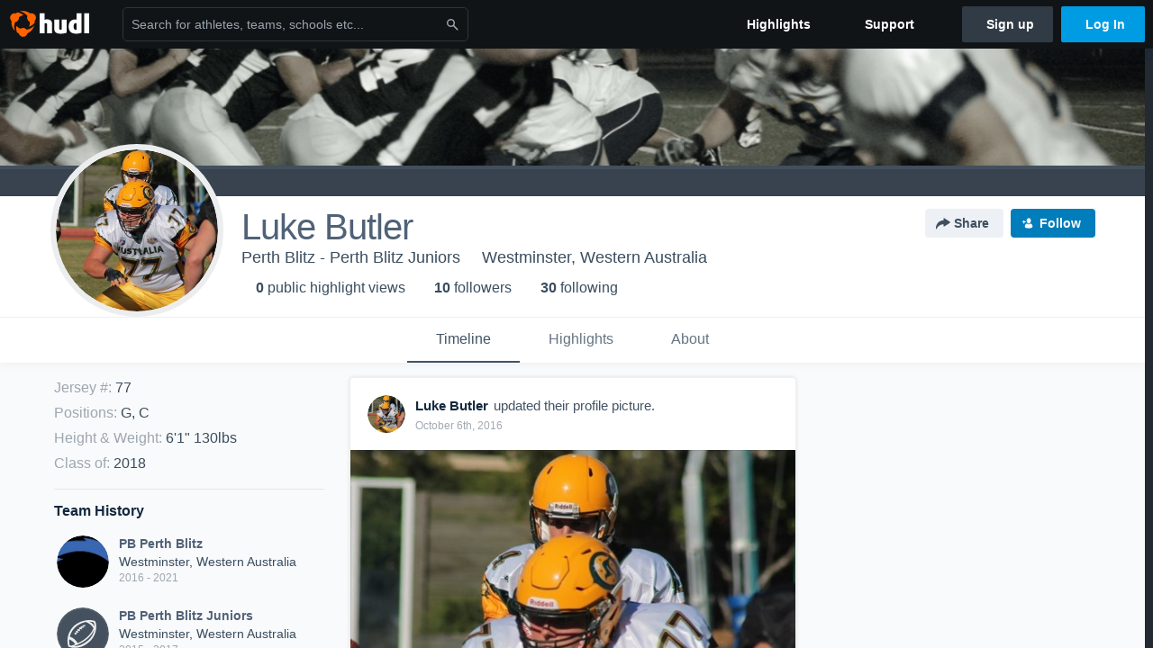

--- FILE ---
content_type: text/html; charset=utf-8
request_url: https://www.google.com/recaptcha/api2/aframe
body_size: 269
content:
<!DOCTYPE HTML><html><head><meta http-equiv="content-type" content="text/html; charset=UTF-8"></head><body><script nonce="4FtBOzzqWQV7DHt6rGoA8A">/** Anti-fraud and anti-abuse applications only. See google.com/recaptcha */ try{var clients={'sodar':'https://pagead2.googlesyndication.com/pagead/sodar?'};window.addEventListener("message",function(a){try{if(a.source===window.parent){var b=JSON.parse(a.data);var c=clients[b['id']];if(c){var d=document.createElement('img');d.src=c+b['params']+'&rc='+(localStorage.getItem("rc::a")?sessionStorage.getItem("rc::b"):"");window.document.body.appendChild(d);sessionStorage.setItem("rc::e",parseInt(sessionStorage.getItem("rc::e")||0)+1);localStorage.setItem("rc::h",'1768951013062');}}}catch(b){}});window.parent.postMessage("_grecaptcha_ready", "*");}catch(b){}</script></body></html>